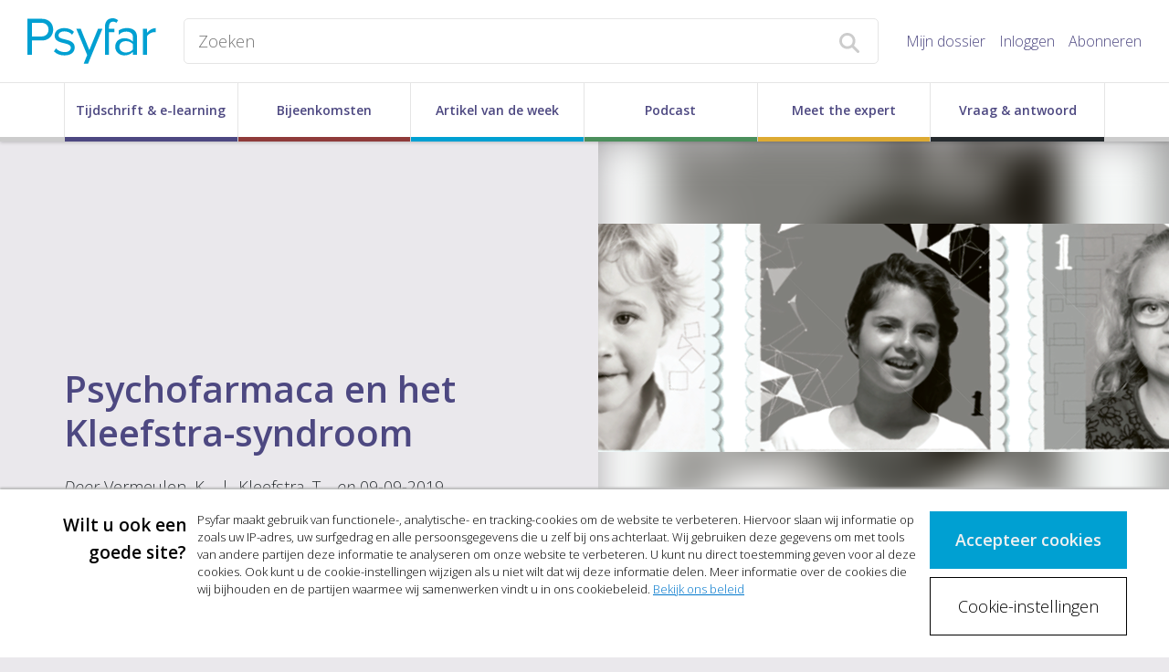

--- FILE ---
content_type: text/html; charset=UTF-8
request_url: https://www.psyfar.nl/tijdschrift/editie/artikel/t/psychofarmaca-en-het-kleefstra-syndroom
body_size: 27268
content:
<!DOCTYPE html>
<html class="no-js">
<head>
    <script>(function(w,d,s,l,i){w[l]=w[l]||[];w[l].push({'gtm.start':
        new Date().getTime(),event:'gtm.js'});var f=d.getElementsByTagName(s)[0],
                j=d.createElement(s),dl=l!='dataLayer'?'&l='+l:'';j.async=true;j.src=
                '//www.googletagmanager.com/gtm.js?id='+i+dl;f.parentNode.insertBefore(j,f);
                })(window,document,'script','dataLayer','GTM-NVCD9TD');</script>
    
<!--

Ontwikkeld door:

Full service internetbureau SWIS

Wij helpen klanten succesvol te worden én te blijven
Strategie. Creatie. Development.

www.swis.nl


Lees je vaak broncode? Solliciteer bij SWIS!

--><meta charset="utf-8">
<title>Psychofarmaca en het Kleefstra-syndroom - Psyfar</title>
<meta name="viewport" content="width=device-width, initial-scale=1.0, maximum-scale=1.0">
<meta name="description" content="Praktijkgerichte nascholing en vakinformatie voor voorschrijvers van psychofarmaca. Psyfar organiseert tevens hoogwaardige (geaccrediteerde) congressen.">
<meta name="keywords" content="psyfar, psychofarmaca, psychofarmaco, nascholing">
<meta property="og:title" content="Psychofarmaca en het Kleefstra-syndroom - Psyfar"/>
<meta property="og:type" content="article"/>
<meta property="og:url" content="http://www.psyfar.nl/tijdschrift/editie/artikel/t/psychofarmaca-en-het-kleefstra-syndroom"/>
<meta property="og:image" content="https://elearning.psyfar.nl/images/resized/1000/uploads/nascholingsartikel/psychofarmaca_en_het_kleeftstra_syndroom.png"/>
<meta property="og:description" content="Praktijkgerichte nascholing en vakinformatie voor voorschrijvers van psychofarmaca. Psyfar organiseert tevens hoogwaardige (geaccrediteerde) congressen."/>
<meta property="og:site_name" content="Psyfar"/>
<meta property="og:locale" content="nl_NL"/>



    <meta property="article:published_time" content="2019-09-09"/>
<meta property="article:modified_time" content="2019-09-09"/>
<meta property="article:expiration_time" content="0000-00-00"/>




<meta name="viewport" content="width=device-width">
<base href="https://www.psyfar.nl/"><!--[if lte IE 6]></base><![endif]-->
<link rel="manifest" href="/manifest.json" />
<link rel="alternate" type="application/rss+xml" title="Psyfar Artikelen" href="tijdschrift/rss" />

<link rel="shortcut icon" type="image/x-icon" href="/icon/psyfar/favicon.ico">
<link rel="apple-touch-icon" href="/icon/psyfar/touch-icon-iphone.png">
<link rel="apple-touch-icon" sizes="76x76" href="/icon/psyfar/touch-icon-ipad.png">
<link rel="apple-touch-icon" sizes="120x120" href="/icon/psyfar/touch-icon-iphone-retina.png">
<link rel="apple-touch-icon" sizes="152x152" href="/icon/psyfar/touch-icon-ipad-retina.png">

<link rel="stylesheet" media="screen" type="text/css" href="/css/psyfar.css?id=8cac563364da57173625">
<link rel="stylesheet" media="print" type="text/css" href="/css/print.css?id=3f9fdb4c2af6b527bcf6">
<script>
	var Website = {};
	Website.Config = {"sBaseUrl":"https:\/\/www.psyfar.nl\/","sLanguage":"nl","sBrandingKey":false,"aLabels":[],"sLabelsUrl":"https:\/\/www.psyfar.nl\/tekstlabel\/ajax\/index"};
</script>
</head>
<!--[if IE ]>
<body class="iepage" id="layout-homepage">
<![endif]-->
<!--[if !IE]>-->
<body class="page" id="layout-homepage">
<!--<![endif]-->

<noscript><iframe src="//www.googletagmanager.com/ns.html?id=GTM-NVCD9TD" height="0" width="0" style="display:none;visibility:hidden"></iframe></noscript>





<div class="newheader js-newheader">
    <div class="newheader__content">
        <div class="newheader__content-top">
            <div class="newheader__content-top-brand">
                <div class="brand">
    <a class="brand__logo-link" href="https://www.psyfar.nl/" title="Home">
        <img class="brand__logo" src="/images/logo-psyfar.svg" alt="Psyfar">
    </a>
    <span class="brand__payoff brand__payoff--hidden">
        Geaccrediteerde nascholing
    </span>
</div>            </div>
            <div class="newheader__content-top-search">
                <form class="search" action="zoeken" method="get">
    <input placeholder="Zoeken" type="text" name="trefwoord" class="search__field">
    <button type="submit" class="search__button">
        <img class="search__button-icon" src="images/vergrootglas.svg">
    </button>
</form>            </div>
            <span class="newheader__content-top-toggle js-newheader-toggle">
                Menu
            </span>
            <div class="newheader__content-top-nav">
                <nav class="topnav">
    <ul class="topnav__list">
                                <li class="topnav__list-item">
                <a class="topnav__list-item-link js-login-open" href="mijn-psyfar" title="Inloggen">
                    Mijn dossier
                </a>
            </li>
            <li class="topnav__list-item">
                <a class="topnav__list-item-link js-login-open" href="inloggen" title="Inloggen" data-goto="/tijdschrift/editie/artikel/t/psychofarmaca-en-het-kleefstra-syndroom">
                    Inloggen
                </a>
            </li>
                            <li class="topnav__list-item">
                    <a class="topnav__list-item-link" href="abonneren" title="Abonneren">
                        Abonneren
                    </a>
                </li>
                                </ul>
</nav>            </div>
        </div>
        <div class="newheader__content-main">
            <nav class="hoofdmenu-psyfar">
    <div class="container">
        <ul class="hoofdmenu-psyfar__lijst">
                                                                                                        <li class="hoofdmenu-psyfar__lijstItem">
                        <a class="hoofdmenu-psyfar__lijstItemLink hoofdmenu-psyfar__lijstItemLink--active "
                           href="tijdschrift" title="Tijdschrift & e-learning">
                            Tijdschrift & e-learning
                        </a>
                        <div class="hoofdmenu-psyfar__lijstColoredLine"></div>
                    </li>
                                                                <li class="hoofdmenu-psyfar__lijstItem">
                        <a class="hoofdmenu-psyfar__lijstItemLink "
                           href="bijeenkomsten" title="Bijeenkomsten">
                            Bijeenkomsten
                        </a>
                        <div class="hoofdmenu-psyfar__lijstColoredLine"></div>
                    </li>
                                                                <li class="hoofdmenu-psyfar__lijstItem">
                        <a class="hoofdmenu-psyfar__lijstItemLink "
                           href="artikel-van-de-week" title="Artikel van de week">
                            Artikel van de week
                        </a>
                        <div class="hoofdmenu-psyfar__lijstColoredLine"></div>
                    </li>
                                                                <li class="hoofdmenu-psyfar__lijstItem">
                        <a class="hoofdmenu-psyfar__lijstItemLink "
                           href="podcast" title="Podcast">
                            Podcast
                        </a>
                        <div class="hoofdmenu-psyfar__lijstColoredLine"></div>
                    </li>
                                                                <li class="hoofdmenu-psyfar__lijstItem">
                        <a class="hoofdmenu-psyfar__lijstItemLink "
                           href="over-meet-the-expert" title="Meet the expert">
                            Meet the expert
                        </a>
                        <div class="hoofdmenu-psyfar__lijstColoredLine"></div>
                    </li>
                                                                                            <li class="hoofdmenu-psyfar__lijstItem">
                        <a class="hoofdmenu-psyfar__lijstItemLink "
                           href="vraag-antwoord" title="Vraag & antwoord">
                            Vraag & antwoord
                        </a>
                        <div class="hoofdmenu-psyfar__lijstColoredLine"></div>
                    </li>
                                                                                                                                                                                </ul>
    </div>
</nav>
        </div>
    </div>
</div>

<div class="container">
    
</div>



<div itemscope itemtype="http://schema.org/Article">

    <div class="artikelHeader">


        <div class="artikelHeader__lane">
            <div class="container">
                <div class="row">
                    <div class="col-xs-12 col-sm-6">
                        <div class="artikelHeader__lane-title">
                            <h1 class="artikel__titel"><span itemprop="headline">Psychofarmaca en het Kleefstra-syndroom</span></h1>
                            
                                                            <div class="artikel__auteurs">
                                    <em>Door</em>             <span itemprop="author" itemscope itemtype="https://schema.org/Person">
            <a
                class="artikel__auteur" itemprop="name" content="Vermeulen, K." href="tijdschrift/auteurs/auteur-item/t/vermeulen-k">Vermeulen, K.</a>
                <meta itemprop="url" content="https://www.psyfar.nl/tijdschrift/auteurs/auteur-item/t/vermeulen-k"/>
        </span>
            <span itemprop="author" itemscope itemtype="https://schema.org/Person">
             <span class="artikel__auteurVerdeler">|</span><a
                class="artikel__auteur" itemprop="name" content="Kleefstra, T." href="tijdschrift/auteurs/auteur-item/t/kleefstra-t-1">Kleefstra, T.</a>
                <meta itemprop="url" content="https://www.psyfar.nl/tijdschrift/auteurs/auteur-item/t/kleefstra-t-1"/>
        </span>
     <em>op</em> 09-09-2019
                                </div>
                                                    </div>
                                            </div>
                    <div class="col-sm-6 hidden-xs">
                        <div class="artikelHeader__lane-image">
                                                            <span itemprop="image" itemscope itemtype="https://schema.org/ImageObject">
                                    <meta itemprop="url" content="https://elearning.psyfar.nl/images/resized/400/uploads/nascholingsartikel/psychofarmaca_en_het_kleeftstra_syndroom.png"/>
                                    <img src="https://elearning.psyfar.nl/images/resized/1024/uploads/nascholingsartikel/psychofarmaca_en_het_kleeftstra_syndroom.png" class="artikel__afbeeldingUitgelicht-background">
                                    <img itemprop="image"
                                         src="https://elearning.psyfar.nl/images/resized_h/1024/uploads/nascholingsartikel/psychofarmaca_en_het_kleeftstra_syndroom.png"
                                         class="artikel__afbeeldingUitgelicht"
                                         >
                                </span>
                                                    </div>
                    </div>
                </div>

            </div>
        </div>
    </div>

    <meta itemprop="datePublished" content="2019-09-09"/>
    <span itemprop="publisher" itemscope itemtype="https://schema.org/Organization">
        <meta itemprop="name" content="Psyfar"/>
        <span itemprop="logo" itemscope itemtype="https://schema.org/ImageObject">
            <meta itemprop="url" content="https://www.psyfar.nl/images/logo-psyfar.png"/>
        </span>
    </span>
</div>

<div class="white-background">

<div class="container">
    <div class="row">
        <div class="lanes__bigColumn col-lg-8">
            
<div class="artikel" itemscope itemtype="http://schema.org/Article">
            <meta itemprop="dateModified" content="2019-09-09"/>
    
            <div class="artikel__tekst">
            <div itemprop="description">
                
                <p style="text-align:justify;">Het Kleefstra-syndroom is een genetisch syndroom dat zich kan presenteren in de psychiatrie vanwege ernstige (manisch-)psychotische ontregelingen. Bij de meeste patiënten is er sprake van een verstandelijke beperking, wisselend in ernst van licht tot diep. Er zijn echter ook patiënten zonder verstandelijke beperking bekend, die wel de kenmerkende psychotische ontregelingen doormaken. In een dergelijke periode reageren patiënten niet op de oudere antipsychotica, maar wel op hoognormale doseringen van de tweede generatie antipsychotica, zoals olanzapine en aripiprazol. Bij onderzoek viel op dat veel patiënten onderbehandeld werden en pas laat in het beloop behandeld werden met antipsychotica, veelal in een zeer lage dosering. Het paradigma ‘start low and go slow’ lijkt hier ten onrechte onderliggend aan te zijn.</p>
            </div>
        </div>
    
    <div class="action-bar">
            <a class="action-bar__action
                        js-login-open" href="inloggen" class="" data-message="U moet inloggen om dit artikel te kunnen downloaden" data-goto="tijdschrift/editie/artikel/artikel-download/t/psychofarmaca-en-het-kleefstra-syndroom/num/0">
                        Download als PDF
        </a>
                <div class="action-bar__action">
                <a class="favoriet favoriet--inactive js-login-open" data-goto="/tijdschrift/editie/artikel/t/psychofarmaca-en-het-kleefstra-syndroom" data-message="Om deze als favoriet te markeren moet u ingelogd zijn." href="inloggen" title="Favoriet alleen beschikbaar voor ingelogde gebruikers">
        <i class="icon-geen-favoriet favoriet__icon"></i>
                    Markeer als favoriet            </a>
        </div>
            </div>

    
    
    
                        <div class="kader">
            <h3 class="kader__titel">
            Log nu in om het volledige artikel te bekijken of om te reageren.
        </h3>
                <a href="inloggen" class="button js-login-open" data-goto="/tijdschrift/editie/artikel/t/psychofarmaca-en-het-kleefstra-syndroom">Inloggen</a>
                <a href="abonneren" class="button button--secondary">
            Abonneren
        </a>
        </div>            </div>
        </div>
        <div class="lanes__smallColumn col-lg-4">
            <div class="artikel__informatie-over-artikel artikel__informatie-informatie">
    <h3 >Informatie over dit artikel</h3>
    <table class="artikel__informatie-over-artikel-tabel">
                    <tr>
                <th>Auteurs</th>
                <td>
                                                                    <a href="tijdschrift/auteurs/auteur-item/t/vermeulen-k">Vermeulen, K.</a>
                                             <br>                        <a href="tijdschrift/auteurs/auteur-item/t/kleefstra-t-1">Kleefstra, T.</a>
                                    </td>
            </tr>
                                                                    <tr>
                <th>Thema</th>
                <td>
                    <a href="artikelen?rubriek=269" title="Bijzondere patiënten">
                        Bijzondere patiënten
                    </a>
                </td>
            </tr>
                                    <tr>
                <th>Publicatie</th>
                <td>
                     9 september 2019
                </td>
            </tr>
        
                    <tr>
                <th>Editie</th>
                <td>
                    <a href="tijdschrift/editie/t/2019-nummer-3">
                        Psyfar - 
                        Jaargang
                        14 -
                        editie
                        3 -
                        2019 | nummer 3
                    </a>
                </td>
            </tr>
        
            </table>
</div>
<div class="artikel__informatie-over-artikel artikel__leerdoelen">
    </div>
<div class="artikel__informatie-over-artikel artikel__bronnen">
    </div>
<div class="artikel__informatie-over-artikel artikel__related">
    </div>


        </div>
    </div>
</div>

    </div>

<div class="container">
    <div class="row">
        <div class="col-md-8">
    </div>
    </div>
</div>

            <footer class="bigFooter">
    <div class="bigFooter__top">
        <div class="container">
            <div class="row">
                <div class="col-xs-12 col-sm-4">
                    <h4 class="bigFooter__title">
    Algemeen
</h4>
<ul class="bigFooter__menu">
            <li class="bigFooter__menuItem">
            <a class="bigFooter__menuItemLink " href="over-psyfar" title="Over Psyfar">
                Over Psyfar
            </a>
        </li>
            <li class="bigFooter__menuItem">
            <a class="bigFooter__menuItemLink " href="veelgestelde-vragen" title="Veelgestelde vragen">
                Veelgestelde vragen
            </a>
        </li>
            <li class="bigFooter__menuItem">
            <a class="bigFooter__menuItemLink " href="contact" title="Contact">
                Contact
            </a>
        </li>
            <li class="bigFooter__menuItem">
            <a class="bigFooter__menuItemLink " href="multimedia" title="Multimedia">
                Multimedia
            </a>
        </li>
            <li class="bigFooter__menuItem">
            <a class="bigFooter__menuItemLink " href="blog" title="Actueel">
                Actueel
            </a>
        </li>
    </ul>                </div>
                <div class="col-xs-12 col-sm-4">
                    <h4 class="bigFooter__title">
    Recente artikelen
</h4>
<ul class="bigFooter__menu">
            <li class="bigFooter__menuItem">
            <a class="bigFooter__menuItemLink" href="tijdschrift/editie/artikel/t/korte-berichten-45" title="Korte berichten">
                Korte berichten
            </a>
        </li>
            <li class="bigFooter__menuItem">
            <a class="bigFooter__menuItemLink" href="tijdschrift/editie/artikel/t/psyfar-staat-al-jaren-bekend-om-de-kwaliteit-en-degelijkheid-van-de-e-learning" title="‘Psyfar staat al jaren bekend om de kwaliteit en degelijkheid van de e-learning’">
                ‘Psyfar staat al jaren bekend om de kwaliteit en degelijkheid van de e-learning’
            </a>
        </li>
            <li class="bigFooter__menuItem">
            <a class="bigFooter__menuItemLink" href="tijdschrift/editie/artikel/t/milieubewust-voorschrijven-van-psychofarmaca" title="Milieubewust voorschrijven van psychofarmaca">
                Milieubewust voorschrijven van psychofarmaca
            </a>
        </li>
            <li class="bigFooter__menuItem">
            <a class="bigFooter__menuItemLink" href="tijdschrift/editie/artikel/t/multidisciplinaire-richtlijn-depressie" title="Multidisciplinaire richtlijn Depressie ">
                Multidisciplinaire richtlijn Depressie 
            </a>
        </li>
    </ul>                </div>
                <div class="col-xs-12 col-sm-4">
                        <h4 class="bigFooter__title">
        Volg ons
    </h4>
            <p class="bigFooter__socialmedia">
            <a class="bigFooter__socialmediaLink" target="_blank" href="https://www.facebook.com/Psyfar/" title="Facebook">
                <span class="bigFooter__socialmediaLinkIcon">
                    <i class="icon-facebook"></i>
                </span>
                <span class="bigFooter__socialmediaLinkText">
                Facebook
            </span>
            </a>
        </p>
                <p class="bigFooter__socialmedia">
            <a class="bigFooter__socialmediaLink" target="_blank" href="https://twitter.com/PsyfarNL" title="Twitter">
                <span class="bigFooter__socialmediaLinkIcon">
                    <i class="icon-twitter"></i>
                </span>
                <span class="bigFooter__socialmediaLinkText">
                    Twitter
                </span>
            </a>
        </p>
                <p class="bigFooter__socialmedia">
            <a class="bigFooter__socialmediaLink" target="_blank" href="https://www.linkedin.com/company/psyfar/" title="LinkedIn">
                <span class="bigFooter__socialmediaLinkIcon">
                    <i class="icon-linkedin"></i>
                </span>
                <span class="bigFooter__socialmediaLinkText">
                    LinkedIn
                </span>
            </a>
        </p>
                                
<h4 class="bigFooter__title">
    Uitgegeven door
</h4>
<p class="bigFooter__copyrightText">
                        <a href="https://www.prelum.nl/" title="Prelum" target="_blank">
                <img class="bigFooter__copyrightTextImage" src="sites/psyfar/uploads/multisite/prelum_payoff_diap.png" alt="Prelum" />
            </a>
            </p>                </div>
            </div>
        </div>
    </div>
    <div class="bigFooter__bottom">
        <div class="container">
            <ul class="bigFooter__submenu">
                                    <li class="bigFooter__submenuItem">
                        <a class="bigFooter__submenuItemLink " href="homepage" title="Home">
                            Home
                        </a>
                    </li>
                                    <li class="bigFooter__submenuItem">
                        <a class="bigFooter__submenuItemLink " href="algemene-voorwaarden" title="Algemene voorwaarden">
                            Algemene voorwaarden
                        </a>
                    </li>
                                    <li class="bigFooter__submenuItem">
                        <a class="bigFooter__submenuItemLink " href="copyright" title="Copyright">
                            Copyright
                        </a>
                    </li>
                                    <li class="bigFooter__submenuItem">
                        <a class="bigFooter__submenuItemLink " href="privacy" title="Privacy">
                            Privacy
                        </a>
                    </li>
                                    <li class="bigFooter__submenuItem">
                        <a class="bigFooter__submenuItemLink " href="disclaimer" title="Disclaimer">
                            Disclaimer
                        </a>
                    </li>
                            </ul>
        </div>
    </div>
</footer>    
<div class="loading-overlay js-winkelmandje-popup-loading">
    <div class="sk-fading-circle">
        <div class="sk-circle1 sk-circle"></div>
        <div class="sk-circle2 sk-circle"></div>
        <div class="sk-circle3 sk-circle"></div>
        <div class="sk-circle4 sk-circle"></div>
        <div class="sk-circle5 sk-circle"></div>
        <div class="sk-circle6 sk-circle"></div>
        <div class="sk-circle7 sk-circle"></div>
        <div class="sk-circle8 sk-circle"></div>
        <div class="sk-circle9 sk-circle"></div>
        <div class="sk-circle10 sk-circle"></div>
        <div class="sk-circle11 sk-circle"></div>
        <div class="sk-circle12 sk-circle"></div>
    </div>
</div>
<div class="loading-overlay js-winkelmandje-overzicht-loading">
    <div class="sk-fading-circle">
        <div class="sk-circle1 sk-circle"></div>
        <div class="sk-circle2 sk-circle"></div>
        <div class="sk-circle3 sk-circle"></div>
        <div class="sk-circle4 sk-circle"></div>
        <div class="sk-circle5 sk-circle"></div>
        <div class="sk-circle6 sk-circle"></div>
        <div class="sk-circle7 sk-circle"></div>
        <div class="sk-circle8 sk-circle"></div>
        <div class="sk-circle9 sk-circle"></div>
        <div class="sk-circle10 sk-circle"></div>
        <div class="sk-circle11 sk-circle"></div>
        <div class="sk-circle12 sk-circle"></div>
    </div>
</div>

<div class="loginOverlay js-login-container">
    <div class="loginOverlay__overlay js-login-close"></div>
    <div class="loginOverlay__form">

            <a href="#" class="js-login-close loginOverlay__close"><i class="glyphicon glyphicon-remove"></i></a>

            <div class="loginOverlay__loginForm">
                                    <template class="js-default-login-title">Inloggen</template>
                    <h2>
                        <i class="loginOverlay__icon icon-lock-closed"></i>
                        <span class="js-login-title">Inloggen</span>
                    </h2>
                    <p class="js-login-message"></p>
                    <!--
  This form is automaticly being generated by FormHandler v3.
  See for more info: http://www.formhandler.net
  This credit MUST stay intact for use
-->
<form name="loginform-modal" id="loginform-modal" method="post" action="/index.php/tijdschrift/editie/artikel/t/psychofarmaca-en-het-kleefstra-syndroom" class="js-login-formulier" data-goto="https://www.psyfar.nl/tijdschrift/editie/artikel/t/psychofarmaca-en-het-kleefstra-syndroom">
<ins><input type="hidden" name="loginform-modal_submit" id="loginform-modal_submit" value="1" >

<input type="hidden" name="loginform-modal_formCheck" id="loginform-modal_formCheck" value="" class="swisFormCheck" >

</ins><label class="control-label" for="username">Gebruikersnaam</label><div class="form-group"><input type="text" name="username" id="username" value="" size="42" maxlength="255"  class="form-control js-login-field" placeholder="Uw gebruikersnaam"  tabindex="1" ></div> <div></div><div class=" js-login-error" data-field-name="username"></div><label class="control-label" for="wachtwoord">Wachtwoord</label><a href="wachtwoord-vergeten" class="loginOverlay__passwordlink" tabindex="2">Wachtwoord vergeten?</a><div class="form-group"><input type="password" name="wachtwoord" id="wachtwoord" size="42" maxlength="255" class="form-control js-login-field" placeholder="&bull; &bull; &bull; &bull; &bull; &bull; &bull; &bull;" tabindex="1" ></div> <div></div><div class=" js-login-error" data-field-name="wachtwoord"></div><p class=""><input type="submit" value="Inloggen" name="inloggen" id="inloggen"  onclick="if(this.form.checkValidity()){this.form.submit();this.disabled=true;}" class="button js-submit-button" tabindex="1" ></p><p></p></form>
<!--
  This form is automaticly being generated by FormHandler v3.
  See for more info: http://www.formhandler.net
-->
                            </div>

        <div class="loginOverlay__footer">
            <h3 class="loginOverlay__footer-title">
                Heeft u nog geen account?
            </h3>
            <a class="button button--secondary loginOverlay__footer-button" href="abonneren">
                Abonneer nu
            </a>
        </div>
    </div>

</div>



<!--

Ontwikkeld door:

Full service internetbureau SWIS

Wij helpen klanten succesvol te worden én te blijven
Strategie. Creatie. Development.

www.swis.nl


Lees je vaak broncode? Solliciteer bij SWIS!

--><script defer src="https://use.fontawesome.com/releases/v5.0.7/js/all.js"></script>
<script src="/js/jquery.js?id=11c05eb286ed576526bf"></script>
<script src="/js/assets.js?id=6d15fd39330658614036"></script>
<link rel="stylesheet" media="print" type="text/css" href="/css/print.css">
            

</body>
</html>

--- FILE ---
content_type: application/javascript; charset=UTF-8
request_url: https://avg.swis.nl/ip
body_size: 32
content:
dataLayer=window.dataLayer||[];dataLayer.push({"swis_avg.ip":"18.225.57.179", "event": "ip_set"});

--- FILE ---
content_type: image/svg+xml
request_url: https://www.psyfar.nl/images/logo-psyfar.svg
body_size: 1499
content:
<svg xmlns="http://www.w3.org/2000/svg" width="169" height="60" viewBox="0 0 169 60">
    <g fill="#00A0D2" fill-rule="evenodd">
        <path d="M33.808 14.955c0-7.726-5.316-14.246-14.813-14.246H0v47.273h5.883V29.201h13.112c9.426 0 14.813-6.52 14.813-14.246m-6.095 0c0 5.316-3.827 9.001-9.427 9.001H5.883V5.953h12.403c5.6 0 9.427 3.685 9.427 9.002M48.598 48.833c8.788 0 13.396-4.606 13.396-10.348 0-13.325-21.193-8.434-21.193-15.876 0-3.048 2.906-5.386 7.584-5.386 4.465 0 8.151 1.843 10.206 4.323l2.48-3.686c-2.692-2.764-6.803-4.96-12.686-4.96-8.15 0-12.687 4.464-12.687 9.851 0 12.687 21.192 7.584 21.192 15.877 0 3.401-2.905 5.882-8.15 5.882-4.678 0-9.002-2.268-11.27-4.89l-2.693 3.827c3.473 3.614 8.15 5.386 13.82 5.386M98.358 13.75h-5.741L81.205 41.816 69.865 13.75h-5.811L78.37 48.337l-4.589 11.39h5.737zM106.98 47.983V18.427h6.947V13.75h-6.946v-2.622c0-4.395 1.914-6.734 5.458-6.734 1.701 0 3.048.638 4.182 1.63l2.196-3.402C116.691.637 114.352 0 111.587 0c-6.023 0-9.922 4.11-9.922 11.128v36.855h5.316zM143.688 47.983V24.452c0-8.292-5.953-11.553-13.253-11.553-4.168 0-7.666 1.025-10.703 3.125v5.734c2.915-2.96 6.103-4.252 9.994-4.252 4.961 0 8.647 2.623 8.647 7.158v6.167c-2.764-3.119-6.662-4.607-11.34-4.607-5.812 0-11.908 3.544-11.908 11.27 0 7.441 6.167 11.34 11.908 11.34 4.607 0 8.576-1.63 11.34-4.75v3.899h5.315zm-5.315-7.23c-2.055 2.835-5.67 4.253-9.356 4.253-5.032 0-8.505-3.12-8.505-7.513 0-4.323 3.473-7.442 8.505-7.442 3.686 0 7.3 1.418 9.356 4.182v6.52zM156.74 47.983v-24.24c1.56-2.764 6.025-5.458 9.356-5.458.779 0 1.417.072 2.055.142V12.97c-4.678 0-8.647 2.693-11.411 6.237V13.75h-5.316v34.233h5.316z"/>
    </g>
</svg>
